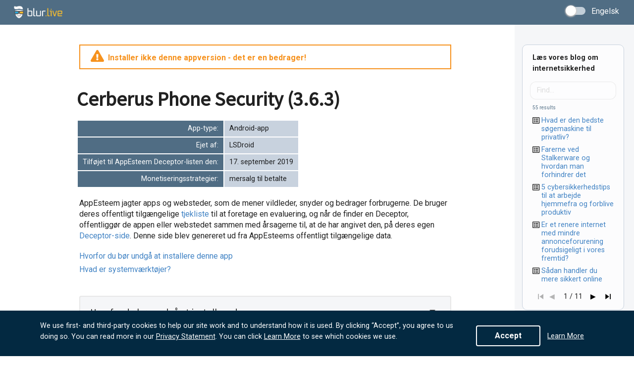

--- FILE ---
content_type: text/html
request_url: https://js.chargebee.com/assets/cbjs-2026.01.14-04.23/v2/master.html?site=blur&env=production
body_size: -2310
content:
<!DOCTYPE html>
<html>
  <head>
    <meta charset="UTF-8">
    <title>Chargebee</title>
  <script nonce="szSXDV49m1HU332bjyjC1ZWr" type="text/javascript" src="https://js.chargebee.com/assets/cbjs-2026.01.14-04.23/v2/master-f28eff065c9e403ca1cc.js"></script><script nonce="szSXDV49m1HU332bjyjC1ZWr">window._hp_csp_nonce = "szSXDV49m1HU332bjyjC1ZWr"</script>
</head>
  <body>
  </body>
</html>

--- FILE ---
content_type: text/plain; charset=utf-8
request_url: https://api.blur.live/license/pingextension
body_size: -31
content:
ping